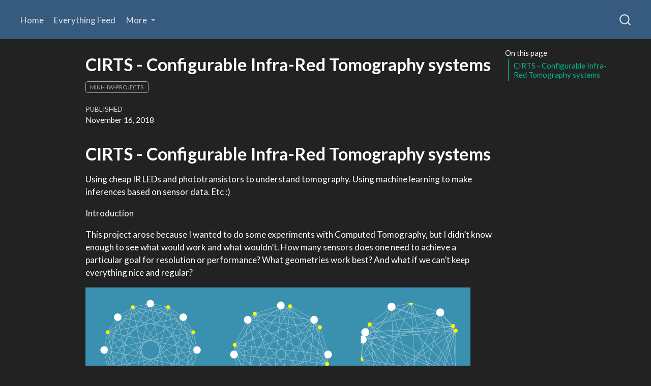

--- FILE ---
content_type: text/css; charset=utf-8
request_url: https://johnowhitaker.dev/site_libs/quarto-html/quarto-syntax-highlighting-dark-82d683e9f830cba069e3fb8cbfbea53b.css
body_size: 336
content:
/* quarto syntax highlight colors */
:root {
  --quarto-hl-al-color: #f07178;
  --quarto-hl-an-color: #d4d0ab;
  --quarto-hl-at-color: #00e0e0;
  --quarto-hl-bn-color: #d4d0ab;
  --quarto-hl-bu-color: #abe338;
  --quarto-hl-ch-color: #abe338;
  --quarto-hl-co-color: #f8f8f2;
  --quarto-hl-cv-color: #ffd700;
  --quarto-hl-cn-color: #ffd700;
  --quarto-hl-cf-color: #ffa07a;
  --quarto-hl-dt-color: #ffa07a;
  --quarto-hl-dv-color: #d4d0ab;
  --quarto-hl-do-color: #f8f8f2;
  --quarto-hl-er-color: #f07178;
  --quarto-hl-ex-color: #00e0e0;
  --quarto-hl-fl-color: #d4d0ab;
  --quarto-hl-fu-color: #ffa07a;
  --quarto-hl-im-color: #abe338;
  --quarto-hl-in-color: #d4d0ab;
  --quarto-hl-kw-color: #ffa07a;
  --quarto-hl-op-color: #ffa07a;
  --quarto-hl-ot-color: #00e0e0;
  --quarto-hl-pp-color: #dcc6e0;
  --quarto-hl-re-color: #00e0e0;
  --quarto-hl-sc-color: #abe338;
  --quarto-hl-ss-color: #abe338;
  --quarto-hl-st-color: #abe338;
  --quarto-hl-va-color: #00e0e0;
  --quarto-hl-vs-color: #abe338;
  --quarto-hl-wa-color: #dcc6e0;
}

/* other quarto variables */
:root {
  --quarto-font-monospace: SFMono-Regular, Menlo, Monaco, Consolas, "Liberation Mono", "Courier New", monospace;
}

/* syntax highlight based on Pandoc's rules */
pre > code.sourceCode > span {
  color: #f8f8f2;
}

code.sourceCode > span {
  color: #f8f8f2;
}

div.sourceCode,
div.sourceCode pre.sourceCode {
  color: #f8f8f2;
}

/* Normal */
code span {
  color: #f8f8f2;
}

/* Alert */
code span.al {
  color: #f07178;
}

/* Annotation */
code span.an {
  color: #d4d0ab;
}

/* Attribute */
code span.at {
  color: #00e0e0;
}

/* BaseN */
code span.bn {
  color: #d4d0ab;
}

/* BuiltIn */
code span.bu {
  color: #abe338;
}

/* ControlFlow */
code span.cf {
  font-weight: bold;
  color: #ffa07a;
}

/* Char */
code span.ch {
  color: #abe338;
}

/* Constant */
code span.cn {
  color: #ffd700;
}

/* Comment */
code span.co {
  font-style: italic;
  color: #f8f8f2;
}

/* CommentVar */
code span.cv {
  color: #ffd700;
}

/* Documentation */
code span.do {
  color: #f8f8f2;
}

/* DataType */
code span.dt {
  color: #ffa07a;
}

/* DecVal */
code span.dv {
  color: #d4d0ab;
}

/* Error */
code span.er {
  color: #f07178;
  text-decoration: underline;
}

/* Extension */
code span.ex {
  font-weight: bold;
  color: #00e0e0;
}

/* Float */
code span.fl {
  color: #d4d0ab;
}

/* Function */
code span.fu {
  color: #ffa07a;
}

/* Import */
code span.im {
  color: #abe338;
}

/* Information */
code span.in {
  color: #d4d0ab;
}

/* Keyword */
code span.kw {
  font-weight: bold;
  color: #ffa07a;
}

/* Operator */
code span.op {
  color: #ffa07a;
}

/* Other */
code span.ot {
  color: #00e0e0;
}

/* Preprocessor */
code span.pp {
  color: #dcc6e0;
}

/* RegionMarker */
code span.re {
  background-color: #f8f8f2;
  color: #00e0e0;
}

/* SpecialChar */
code span.sc {
  color: #abe338;
}

/* SpecialString */
code span.ss {
  color: #abe338;
}

/* String */
code span.st {
  color: #abe338;
}

/* Variable */
code span.va {
  color: #00e0e0;
}

/* VerbatimString */
code span.vs {
  color: #abe338;
}

/* Warning */
code span.wa {
  color: #dcc6e0;
}

.prevent-inlining {
  content: "</";
}

/*# sourceMappingURL=e1cd14cd301904a366f861c65ffcdb71.css.map */
